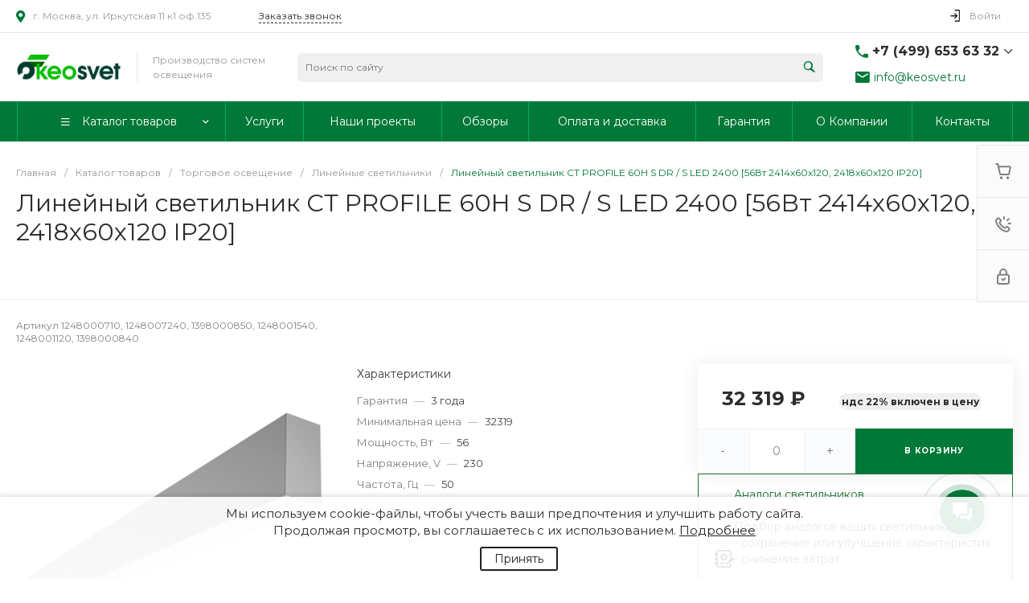

--- FILE ---
content_type: image/svg+xml
request_url: https://keosvet.ru/local/templates/universe_s1/images/b-1.svg
body_size: 509
content:
<?xml version="1.0" encoding="UTF-8"?>
<!DOCTYPE svg PUBLIC "-//W3C//DTD SVG 1.1//EN" "http://www.w3.org/Graphics/SVG/1.1/DTD/svg11.dtd">
<!-- Creator: CorelDRAW 2019 (64-Bit) -->
<svg xmlns="http://www.w3.org/2000/svg" xml:space="preserve" width="307px" height="130px" version="1.1" style="shape-rendering:geometricPrecision; text-rendering:geometricPrecision; image-rendering:optimizeQuality; fill-rule:evenodd; clip-rule:evenodd"
viewBox="0 0 307 129.88"
 xmlns:xlink="http://www.w3.org/1999/xlink"
 xmlns:xodm="http://www.corel.com/coreldraw/odm/2003">
 <defs>
  <style type="text/css">
   <![CDATA[
    .fil1 {fill:#005D00}
    .fil0 {fill:#00C000}
   ]]>
  </style>
 </defs>
 <g id="Слой_x0020_1">
  <metadata id="CorelCorpID_0Corel-Layer"/>
  <g id="_2292628150400">
   <polygon class="fil0" points="46.18,54.16 272.69,54.16 306.08,0.73 79.56,0.73 "/>
   <polygon class="fil1" points="-0.76,129.28 225.75,129.28 259.14,75.85 32.63,75.85 "/>
  </g>
 </g>
</svg>
